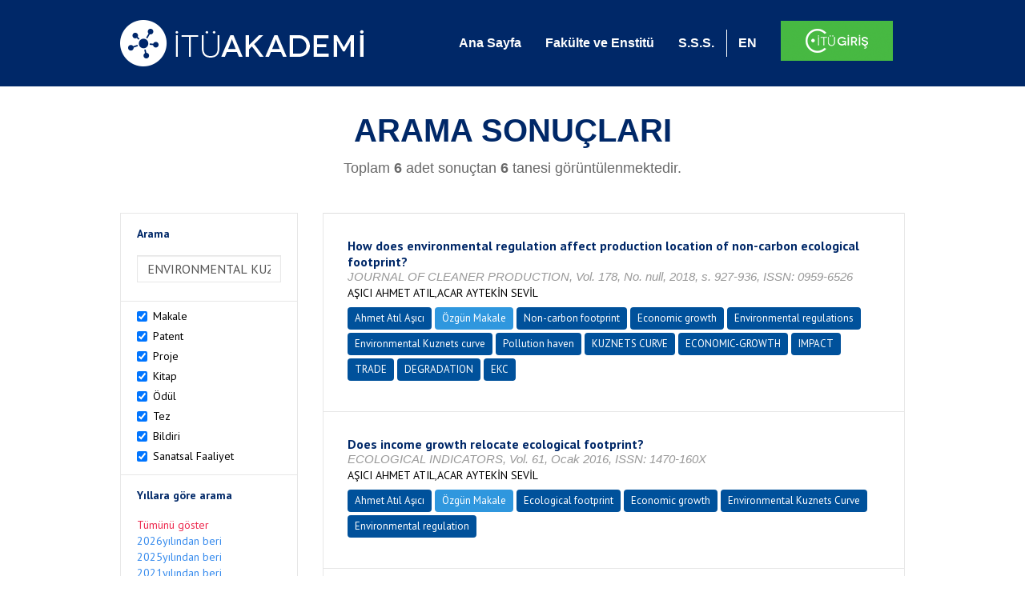

--- FILE ---
content_type: text/html; charset=utf-8
request_url: https://akademi.itu.edu.tr/search-results?st=ENVIRONMENTAL%20KUZNETS%20CURVE
body_size: 47168
content:


<!DOCTYPE html>

<html xmlns="http://www.w3.org/1999/xhtml">
<head><meta charset="utf-8" /><meta http-equiv="X-UA-Compatible" content="IE=edge" /><meta name="viewport" content="width=device-width, initial-scale=1" /><title>
	İTÜ AKADEMİ
</title><link href="//uicc.itu.edu.tr/akademi/v2/r5/lib/css/bootstrap.min.css" rel="stylesheet" type="text/css" /><link href="//uicc.itu.edu.tr/akademi/v2/r5/lib/OwlCarousel2-2.2.1/assets/owl.carousel.min.css" rel="stylesheet" type="text/css" /><link href="//uicc.itu.edu.tr/akademi/v2/r5/lib/OwlCarousel2-2.2.1/assets/owl.theme.default.min.css" rel="stylesheet" type="text/css" /><link href="//uicc.itu.edu.tr/akademi/v2/r5/lib/css/akademi-font-icons.css" rel="stylesheet" type="text/css" /><link href="//uicc.itu.edu.tr/portal/v3.0/css/nyroModal.css" rel="stylesheet" type="text/css" /><link href="//uicc.itu.edu.tr/akademi/v2/r5/lib/css/style.css" rel="stylesheet" type="text/css" /><link href="//uicc.itu.edu.tr/akademi/v2/r5/lib/css/custom-admin.css" rel="stylesheet" type="text/css" /><link href="//uicc.itu.edu.tr/akademi/v2/r5/lib/css/favicon.ico" rel="shortcut icon" />

    <!-- Global site tag (gtag.js) - Google Analytics -->
    <script async src="https://www.googletagmanager.com/gtag/js?id=UA-117437389-1"></script>
    <script>
        window.dataLayer = window.dataLayer || [];
        function gtag() { dataLayer.push(arguments); }
        gtag('js', new Date());

        gtag('config', 'UA-117437389-1');
    </script>


    
    <style>
        .arastirmaci {
            padding:15px;
        }
        /*.arastirmaci .title {
            font-size: 15px;
            margin-top:5px;
        }*/
        .arastirmaci li:last-child {
            width: auto;
        }
        .arastirmaci .name{
            width: 139px;
            white-space: nowrap; 
            overflow: hidden;
            text-overflow: ellipsis; 
        }
        /*.arastirmaci .name {
            font-size: 15px;
        }*/
        .statistics {
            min-height: 160px;
        }

            .statistics .title {
                color: #002868;
                margin-bottom: 10px;
            }

                .statistics .title + p {
                    font-size: 18px;
                }

        .active-year {
            color: #ed2a4f !important;
            text-decoration: none !important;
        }

        .tbSpan {
            width: 40%;
            margin: 3px;
        }

        /*.etiket .btn {
            color: white !important;
            text-decoration: none;
            font-size: 13px;
            padding: 4px 8px;
        }

        .etiket .keyword {
        float:none !important;
        margin-right:4px !important;
        }

        .entity-extensions.etiket .btn {
            margin-right:0px;
        }*/

            .etiket .btn a {
                color: white !important;
                text-decoration: none;
                height: auto;
            }

        .btn-paper {
            background-color: #2f97de;
        }

        .btn-patent {
            background-color: darkorange;
        }

        .btn-research-group {
            background-color: #00519b;
        }

        .btn-project {
            background-color: #00519b;
        }

        .btn-book {
            background-color: #2fcc71;
        }

        .btn-reward {
            background-color: rgb(241, 92, 128);
        }

        .btn-membership {
            background-color: #7bb0cf;
        }

        .btn-workexperience {
            background-color: #00519b;
        }

        .btn-thesis {
            background-color: #7bb0cf;
        }

        .btn-proceeding {
            background-color: #f4c400;
        }

        .btn-lisans {
            background-color: #7bb0cf;
        }

        .btn-graduate {
            background-color: #7bb0cf;
        }

        .btn-doktora {
            background-color: #2f97de;
        }

        .btn-editorship {
            background-color: #2f97de;
        }

        .btn-artistic-activity {
            background-color: #8d3faf;
        }

        .btn-refereeing {
            background-color: #7bb0cf;
        }


        .et-paper {
            background-color: #2f97de;
        }

        .et-patent {
            background-color: darkorange;
        }

        .et-research-group {
            background-color: #00519b;
        }

        .et-project {
            background-color: #00519b;
        }

        .et-book {
            background-color: #2fcc71;
        }

        .et-reward {
            background-color: rgb(241, 92, 128);
        }

        .et-membership {
            background-color: #7bb0cf;
        }

        .et-workexperience {
            background-color: #00519b;
        }

        .et-thesis {
            background-color: #7bb0cf;
        }

        .et-proceeding {
            background-color: #f4c400;
        }

        .et-lisans {
            background-color: #7bb0cf;
        }

        .et-graduate {
            background-color: #7bb0cf;
        }

        .et-doktora {
            background-color: #2f97de;
        }

        .et-editorship {
            background-color: #2f97de;
        }

        .et-artistic-activity {
            background-color: #8d3faf;
        }

        .et-refereeing {
            background-color: #7bb0cf;
        }

        body {
            margin-bottom: 700px;
        }
    </style>
</head>
<body id="main">
    <form method="post" action="./search-results?st=ENVIRONMENTAL+KUZNETS+CURVE" id="form1">
<div class="aspNetHidden">
<input type="hidden" name="__EVENTTARGET" id="__EVENTTARGET" value="" />
<input type="hidden" name="__EVENTARGUMENT" id="__EVENTARGUMENT" value="" />
<input type="hidden" name="__VIEWSTATE" id="__VIEWSTATE" value="f6YabdBSxmdQt76L9UvpvtXlLUm6Q860Ip7fFUtwM3K3BSJl1uNGnOdGV0c/pe88+k9rxiuSOeJXbIRhdmT+FSDVvxlyBhnqCReyI8KIsMulciCY6ub5QwnyYnhZ9EL30gMd3b1XYHZUHj9OluVa1XCnihYS7V2DFJO0sbhmlRgbZ/GbTGwBDi6ozGRqe/OybwGRbbn0h8rvUUnywFJravdQKNDN4NwcJt0pKUNPb/4brCRfeaQVZtArhHNM52A1G8LuWFXvnEt6caNc42PTfyEwl40jw3s4VOru58FwLwf7M+j5IUYLmfczMfqReOjIwbei3RQN/v3bSsXY8lyBbaD7nT2xQR2XUWAJv9Kwhr5s3A3w+FDTJb3fKAEJhslYX/BKazr8ga7Sb3O7ZfFkg2hh+R18FJhcUjaXYerdyT88yVmSjCwPrLeSjpX3eJf0A0z2/ixwU1eVVRrq4YfeKl+8TNV3Zzil1Su5D22t1asnDD8dVO/RsDDvpac0YRJWIPv7UYBtEKUHSQI1B7MpIP3s2vr0qOWW1YLrTmMtMzXVS0mD1gGiWwte43M1kq/ADsYDSVxIyo1KdPUJkuB8lPhBKSaZCB82taquU7tQmya7b3Zy0vb47MOkV6t2Sm3SghS7beiJq0rYy+sAQ2t56bK0/5XyfspDd+RYllVJKiRNQgX39vMbWfLvUS+CfdLZtRi+uBUt73f138vOTn85lNu5ZfXgMm/6xnhiGzUpHH/SMLL5lJrocvZxdOXVvCwkwf75DDwByDZhIurfacKBP/+7XMbSvjD6BfiN9fANSRiY4UxYZK5f4vCWL3lHLM3qzmXEJTlOkAMPyeHMAQDC+o7mC4CUmd2DLOdaz1Me69Wwq+dhYTa+uPzAqxB5Yk080kK77/FVz5aSJYIa+z5AFg2G7UkzmQUIm2x9LL8XgQwMy57ynBkumUWGA6h1/yVNTBlhR3SuJI79M01tMD0Iv3+gD1uiVRIGIoygQZ66+KfFQ4dQZVXJL7S3v3BL1PgXxHJWLp7GrQmIkVDOaLor/sN2PtY6D18m26ktJyOBANoVGvp50AxLarF0HFcPF21bT5uEnu8GbATG9+NsC8uLiXIVVMyy3/jVKL+En61N6holrW+RY4FLKvo5r5VpQE93wtXRhvA4uNoWP/gwgPbT9TQSBrtIs7suRJL2YY/Imy+Hu7SC0QMZFCO/89eZQC9WiwSyncUurC9roujBDNmNb1CopJZ83vKaJ8EjTZszTVd6fGsZW8yXlwFmZ81beeN9YXEvQiDUZ3Ui1rAyYPFia6GeffNsjD5lWb3+VxXRYjOM0CYaq9rCiuCFS5aW+KJZpJpDmSkltpwycc8y3jli8nR/1ITMSoLI5dhHoluBqFaESxy2IrPenrQVLaTkur/zviT2GYz8p0RceZaDVkCL2G9emrrda+4INvDVI9IJsSZK+APit8ckRHxlb8GiLs+2xzsQHDelRC68OfrXoleZGD+9QOAHUC63wyLRD8Ows9He9/WWLGwrGZskCo2j1ge7QSt/KuBx8IkWXrOSRhW9zFjJMwCoABJWQD0lZSmoNJUJBHTvi6xi+SnqpyW6FPlQvbiF2dwAX79Egq7iqPQUXCWFuth+goK7ZuIQ5qePOfhIgGJUKa3q/L+tUyTzgXEIE6KrQSDL/MrWcL3ZVvfrP26jHrEDJjD0q5vaUR+f5+QyyEC/mrYHZGREW5vYIKCwHDx2IfovXn0WbJuhvgWyd3VGPv2hIL+r17s0yX7m7ksH47wEmGmwdtc2Ru5lWXJYiwuvCXNOtwpnpUl+hbF7IgayfAhI+Xktj0I4LD3fA1WXDUZqG7BqDUjUQR6aGajR7xutBTr0V8bzmMooJTUuGicUN9rKdwZbSiwzZsdkFcdztUI/pJ29HZIDK2qIMZl0KaAPzwcFg7JHXPQZ7S2gHuamKPz3jfQSEXYeGPF53xPY+Z2h2tsR4ylx5PFCTLS2JzGL2zUmNHTu3CVdjyD32m17J19gb3/8OxG3JObc7n7kMiDqPlao2HERRPlglbRUD445nZMloMcfyaHaJYHC1BY2wF4ZNyip0e96kCYDbV6fhLLzYv8IreEo0sEYTd5rc4MpbNa/v/oTqhajbol0BLnrfxToWyJvkB67lrKWPepYKQQWWU96lFeXZFaMoCuY/WnGVbCS2xgiG1IWdF1EFcRWviA629YU0Dnk1sPUKxAbjwbJzWL3Vv+Zl9v1bg4iHECKTifHmq7rSX5brrLE+/81x6J5suPegVisa4eXu6PFE8m2MzZ1GSVTBh0x7vF0O/IIRk98JtUAq7ZaOapxfDu6qha+uYHf/jebRbL5mhogwjEtV/f37UZLIsX3h82FRZgozH0ImJMLTDbwz3efXZZoGfuvkCyiZrLPQ9cCRZFb1OLXT9F0Urf8f3hz7dqZvMXuDC+Hm2XjkLDOuACV1wp5E9IdLvApvZD/rskQcvjHQpbuJPMxTeGVL/CqRnkMEFZ+ONFpMsXFhhbo53ZvQyEfRYB84+E396pqvR0he4WeV7wzUI8cEiN9sD+17loA0i1t9LnjasexYfVbgoVVHWjBaywTLz5qZRXiU/7FI1kN2Tf9zIr/Lm4kmSctcmuXPc3YTsTD8tc/oC2y/RS+tpy8q/VHLkUIVZWB153ash2XmNyHV/jXip5n3vFiBXS19VERhdwufMbOgRtBSjCWEcl+xJv9ohPpfBoRuUcdSWA8K3JOD0TxyrhZHF90iqQxNJqRgYvu3O2xoNyOGVn5yKA3ZQM6eKk4rFc8/hH82tO5+lOIrkr7+j4mp/1LYOMkHOsn5H8DRmS2vuR1pD886xwtoKzDzKLOfWs+rh1BoJ731n0vTCaSS1WKohYFKAosR34RFJAaFNO2er+j896IIDlxkPM+uO8QmpdtJfO/5pVV4H63vZ9Mny9YXfR0QYapFjNp66/+Obf+yMu0IrQxjdo3eKzSqtjZLxTpGYBOxs0G56VSBnK/prACeEuVpzAw28i26N7gAhnpAAayx7UYZlzo/2nkE1rxPBiT/Jm5s3wLHDa8pF3Mst4vUwXpcCONfaYWr2ES5qY2fVI5WXBRu6Fj6YafbqPPE5tf00seCEq6BQTtpiJDZnaNnYTjAiAlZruf+EZC0e2oytXD8cfAyxsNlImyuCKfNkpGIQTVi/[base64]/buFYoBZtshiMeoixg+spPB5kK7cA+pyN5TrPCisuAKLuJxiSIbrETfyl3+Dp7pq6TRwAiM7KtkiQrutvHyL0IeTq9dCmgLvzCTlIjw/BlYR9cNSRKxR3iaSD+lig253RmK/uxzw3vML7jI4ZS5bT6owYH73HXl3NSK8bq/td/IppXlN9dF4xLW8Lmlqppx8swTB2jHKhgfWunxNdHfTDpvkOPGFCpep6cPzPWDZwIuyKwBKVsPPSRc44YNm3DqhN07RkZrkP44a6/vZQynnBO+jLspgx5VOnuZc5mWzrr/AGhYfXMlB9sheeSd81egdNX44kjTVpHeDo/MjNNIVpF+U3KHf3in+fJLDYVLxhf6XeoH1GfQ5OW1lXA3pujFPTvLY1eC0IId6FM+RNh7R23RmdiZwbuh5r0xgPm+bK/et1OxQvclcwlhXXWrDdm3pyNyZMA8xWQjXKIAfWeRBYVEBSQY0u8qTHWt3PV+iKK/NEFVfsXQwo3wNUSOPS4ANrKzmWUjBiFFt1ZURW7zDCM3lJYOSCkaTAmSMVpgj8Ae/M3CjZCw0vK7G3otLHK1jjBQ8Qvyl9jGHu0uE+57mmMgB8PqC2THocJ6tZYwsMxmdTWMRRsWldEGoJosmprfuFT1Aj6UTRicgcbzBZqaXt46VeIUibWqC/H2AC6r4K8Eqs7IIcxcOgZSZmCzASVv0IA3DY/RWLlFmBrE0TgTktHdOHmOoE8HA1BxydqoAawQdu8XR698HyCnV+bCDHScaHmpKuuJN+MT6CNaehzbhsLZKonuz/LlH9HUr9Jeds1EC6HRR6bAulUhQL9IMC1QuKQmdpHLzLMyXBDSA0CsbGmbmXMYgS3jdB8MJcTot52wNc//uipawtosbyEMVldPq8mHA1ohsFENLhr2lKW2sZXrX52sIEa7DqJgMWulC/TWI0XstfOB60K0Y7IRrwIst1KfgRR/0fyUEQB1RggxLFXT5Cghx5/Pn4GdS8afQgXYEdR8ZSws7W8p+d9WHyDlS6fp/[base64]/ly34dCH6VkoVNGXUrYRjUH64bIojFUW3oGuxshNuF5hQbgG+H1F80UK1klrW5LkEcUzlPcE2eGH3vglgNKTaLzrFFmgKP6VCx2sSFXlF7t++yJoo7uH6LlL7Bqwv8fr+nhpDl7UcfNAbmU6GME/86KH+hO+f49BGAxG5tRaC9I/gLRd09Zq2S5UkV1QbUzSpKOFr86H9r0s1Z9PhGzPx+Z4zKQLpMCFBNykgEkLC1KQ9Mxgd3YFGTHugUTAyT+C7DmYYaBUj5jvz6VV6m+Mq/iwXvxpZPanJdyJaBGBsaK7CPKRmyVMH3HW4UErUwpOvSk4f4OccUm0P+iqTpL+GP7XHdhIybSvkwPkenO7EUGJx8DL9oecBTKz4enfYTJk0VGjYc2Xj9Q0sYg0ncwMT8A3RKr0MLQ06BbXfIqZ/wyzidVf70nz0N4sqLBn4yGfJgn/G2frgiQvPRrieRKsMoADAdwTZ9/TIl3Em0qGq4/AGiAGQS29D/PAE980zOTTiAsjeXrzyvramUs03ZDr+bl73WDqgibZeES5aOH91fwsGGfpSW/vJDfJCA6SMv7ohbYUdvlS8vqGDvOyLyfol/6JnfYbcOVIJxRGD53EPAx8cmQBDVi1FMYh8z96RDkVeCl2YZFkJax3s/7uUyChwN8O3TYF+8M+NNQUQWM0q7Kn0iHk+q684my7VUNtq6lc0UkeS9F2CZPFN8SUg3KyAzX7XgebodPRKs4ueX/V42u4xD4pf6GNVriVzAsf8CfgzGXCE58cC1iUKGymfdrFPvqdyIx4BLTQ/vn+fp8Fjnf69K0XkespVpy3BAN6oPdIHNUPTQohF8DwdUIEkpSLRFmr/4Z7Tyx4gbNYGkVM3y4KYitVEGFvIBcGE1o4AZwmqGw8MWUEekBlELg+XcOwpKyoox4tyz5LpVT+tgarM5Wd2xmIJ0SfVVNxlrIqqlvojv+hj0VAMhE4MO6XX8Oiyj/pgPIl465AHZLOis1r0K3hk51MivdiOG4lyQrKfE2U4kh4OnSHdFe0GtIy/WqgRih1ay1eTiLYckNrMiv9fxRcKD0z/ilNXRFXm8ARLHOYUirRKoMKzhrtTKDz3xNuBr8DDCfCo6NeQiefgz0S8yTPDIDnv629wC/npMgxRVjZVN/RRL1hP6wPTLhqu6KmdBEfr7KHW7sIRni9gQZCbWErEUFxf/1S1YuUhBLNM9q5MPHuHFC/BuXsKDjVwsUEM3n2vDdCLWyEvpldkpof7ieMfxCt6PRX5bewwrH8Pbk++57uPHOQ3UkibfggwmbzUmAIpZ9AU8Pqh2bK+/N7VJj/FFe/UVPcSooRVoYMln7oy1DHW/W2YtfGKVK5ZAbVeEOiCvMDyRVNxS2o0/hMIv49GzEL/9OVewDA3xw++y04oqO5jZrar4syJroYlLDoafg6BXuVuDi79HxwBGd+7BmV2+/S6yB774skf56/pa72wz9OmifnvfBw8zWL40XFF8mssJWDdaBfK+VtFFSWxfFtrTTDwyW2laaJPbpwx9xKCku0nprMc6vVVDtBGfINW1NOt4+rgaIMU/OUEXRzEDr2jy07QKsT420BTKa/Yrc8UKtZ4TAoqYBBIAQA6PoORhKiFQ7NZH9oaS9uROY29x4CUQsihimIiTqvX0YZE5dGeYN41uLg6MEAw+plH7TfA6K1NLZl830YKARZG9zhaOiUfkAPr6S8KTC1R49StRttZvVaM/6lZ9/8R9kx1tYWW1/[base64]/9iC8xL41JksYc6rjrcXXdx3kDzb+Q/2i6Q2RFrPf2zNGEWq7QmkaXJzqQ1v2xcWAipIte8Kv1/BZM/srMraZl3kkMRixYJJ4IUFpw5Wv03sd+SKbWEGoYfMrvv4VtN4DEMq/bx5mATiJOiy33glxMDONusIT22vP6qVIh804MDFSgmWYsuOKHNsWmEMvCR+7qLFmCxPxlXxkObE+laAbKhCzfw1w/ahziAOhzTR/K9HwL88vacsq1AQ0q2orAbCUK2rmpuwqmxpFA8bBE0CCdzU2w7/dWYqwROCK/3GeUrh9iZaFeNdEswa4zHqs8C9O75ppA0yVWZ5ncIkEofHyAV5oKNlKt3Gw0wmDp+EF7QvELwy/KM2PEb3QH5B4l4GOt02ifzC1USaR40HPHGYzEK7in2wynErVsFNapo60nvRnMzE5Rh9sZVP/70NRuKG1Bme2b9/bsPyroZJfBpgM1VRMNl8pCLxXcLNEMreTqYIKSaiUXmNe/6FibcXDAPFWolusBcG29HgPJQs5AdRUk4Pil/cP8YpWoh3t45YtdzlCXrg6AczMzUXh17MfLX9lFwNUk3mW2oiI0bEAQeiFDgrVm4S+uxiE/qsBIy727gEp7z6iYWSULzouYSdcBCGpK/+WxOjoPI2wLH0xscG2J75nvG/cm/amsPp6cTuFqJZ3/lfwl7sjnjBgSuCgkRkcMqSoPhWYbLFgzWpxi23i7fJp/[base64]/Swy2vvDWUzq/CtRAGSwx21Itv1hhhJxGUHW1prigit6ND+54aImyQJMfzwAR62Eco7jCr9O+DCzRlrVGxhz3DIbNQ5TKE3GUgU2wmKkXS7dxtabLdKNrI4ob4zfm7kRo0q/RWtMoysGshQGtIm3NC6FvsH+uz/lqGvs1SOGEljZJQHU4k9tr7SW1Bb0SWL2PVWwz3OnVS+5dAK7t7fY45z8H6OwxxC9QSVMWlLhMwPqT0j23TCZGus7ijBNhRZgHS975JIlIL05EAyvdIdxebv7DI4VIaN0TYWy8OeX/x5BKTR+rwx9RuPAd5WfO51vkAYQ2Cg3gRJGiNETcY2DCY/YeI3pEddt9DKKnevwr/24EQmh0LzzxwJNamUXreqUhMRGUFngayMjCNf0X5ARbsBN5IiUtTrxQlougQS7F3ZLKDf8/[base64]/ZpTgZzBZ+W54lv8w7KwcDSkVOKpHUdzQVomdw644fXgxzdXGrcjwil/4b1yqAbaBp57Cgy6+wlJaODu12q7w9OdFtWRu+mqLQMSYPhWJvIUWqqw/GH5UVaZQJoazUfK8weNgirrIdfyaDnVhDH7EuJnp9AuVmQDQLYvlGRbwpsLsMwXIIPqoEU3xfccfJEEmeGQIQC/AxXFTSoyW+Fhz1qJ2XTe455DMIDCde6XDkwaCQRrPReZQbuWwqvxeDWLMJ9yqJhkHIYGUHsL3/tnUrTFPen5OOFFRMhf89NEys6xxRyNCNbRLeI2WwmHksdLQp+s1GDVk7kYkeEHLX0Lq8sVvlXMSYEeJswOhrflcCLYciJVNgee8DC7qWHl3QrfNXCqC3/s2Xg6mExKTVpLknVGBnLvotBDn7+7t17rN8GR2njdU1mlUqoSCZF6qDE1WRnFAg+7QDr/UQ/C4cZ2CmUj8GZDRljnKKBhBE3WbbwLfYwZvEboD8Pg+6JUbzGyqKEaYzs10QsF6zTSa07tZGj5GrMpnEV9Lq6SbZJZpBfC6yF4Xdux9CIFKRxSBgKWJZtGA8gVo7KZ2TUeTTwoC2bgmcBOEFor/6S8ZMUn8qDA8FtO2TwvkQ5zNnobliQpB9zBbSPQEUgsSd/whGi1cFuFqjGpI1Nc8FyJyLuda+VJiGp9DsNpOgtrJq+AjOvfT3ueWtFT1r6FSDhZwjr/2yeYhxdgKzMTMaAT5pxCplvQDvkBec5q9Ch/wYDNnAdxslKIs7HL+gTrrNVZJEzz4FTyZhOvxuCCi/U0N5TEIRle6fJy6yP/hdpZUzbEEhEFzLAX+XpHg9fGnf5mgOcQ1Zz/ZwjLj7QPp1hXY5/UmXNv887hZU8LUBcP2aFZ+YKbg0iXO9JfDdgPPN9r7ZBPVc21jbolDYXglka2St9VAjAJkzBjlsxNAdyBIVeo2pTBzvbgeNYhR3QxvtsSp990klhSqi0fGm8w5UH/gs61ua6IK3J4zKA54nY30EKw1vTELO25VHY+vgL/p2vt9Zce1XVuIu6g4jAfASkSU5Ks+Q9571UToWAijiNpD20hSaS3jzy1zbPdPXxL4EicRgmQF2UXEw4iGeC/WiF2JS8FNFtgMCVrgJQ7jwtog7KF4vIxs6+2GDTNkpGLhUggz6jEsPXDnKhOfsBSgpA5L1+Zi6lPFOxAP6gEHUO5MCJuf/P36MABjug6IUkJt0WJzAG9UKf" />
</div>

<script type="text/javascript">
//<![CDATA[
var theForm = document.forms['form1'];
if (!theForm) {
    theForm = document.form1;
}
function __doPostBack(eventTarget, eventArgument) {
    if (!theForm.onsubmit || (theForm.onsubmit() != false)) {
        theForm.__EVENTTARGET.value = eventTarget;
        theForm.__EVENTARGUMENT.value = eventArgument;
        theForm.submit();
    }
}
//]]>
</script>


<div class="aspNetHidden">

	<input type="hidden" name="__VIEWSTATEGENERATOR" id="__VIEWSTATEGENERATOR" value="261936C6" />
</div>
        <div>
            <nav class="navbar navbar-default navbar-fixed-top">
                <div class="container">
                    <div class="navbar-header">
                        <button type="button" class="navbar-toggle collapsed" data-toggle="collapse" data-target="#navbar-collapse" aria-expanded="false">
                            <span class="sr-only">Toggle navigation</span>
                            <span class="icon-bar"></span>
                            <span class="icon-bar"></span>
                            <span class="icon-bar"></span>
                        </button>
                        <div class="nav-flag"></div>
                        <a href='/'>
                            <img id="imgLogo" class="img-responsive" src="//uicc.itu.edu.tr/akademi/v2/r5/lib/img/itu-akademi.png" alt="İTÜ Akademi" />
                        </a>
                        <div class="clearfix"></div>
                    </div>
                    <div class="collapse navbar-collapse" id="navbar-collapse" style="line-height: 108px;">
                        <ul class="nav navbar-nav">
                            <li class="active"><a href="/">Ana Sayfa</a></li>
                            <li><a href="/fakulte-enstitu">Fakülte ve Enstitü</a></li>
                            <li class="mega-dropdown-mobil1" style="display: none;">
                                <a href="/raporlar/" class="dropdown-toggle" data-toggle="dropdown" data-submenu>RAPORLAR <span class="caret"></span></a>
                                <ul class="dropdown-menu">
                                    <li class="dropdown-submenu">
                                        <a tabindex="0">BİLİMSEL YAYINLAR</a>
                                        <ul class="dropdown-menu">
                                            <li class="dropdown-submenu">
                                                <a tabindex="0">RAPORLAR</a>
                                                <ul class="dropdown-menu">
                                                    <li><a href="#">Kurumun Yıllara Göre Yayın Dağılımı</a></li>
                                                    <li><a href="#">Birimlerin Yıllara Göre Yayın Dağılımı</a></li>
                                                    <li><a href="#">Birimlerin Türlere Göre Yayın Dağılımı</a></li>
                                                    <li><a href="#">Alanlara Göre Yayın Sayılarının Dağılımı</a></li>
                                                    <li><a href="#">Ulusal ve Uluslararası İşbirlikleri ile Üretilen Yayınlar</a></li>
                                                </ul>
                                            </li>
                                            <li class="dropdown-submenu">
                                                <a tabindex="1">İSTATİSTİKLER</a>
                                                <ul class="dropdown-menu">
                                                    <li><a href="#">Öğretim Üyesi Başına Yayın Sayıları</a></li>
                                                    <li><a href="#">Yayınlardaki Yazar Sayısı</a></li>
                                                    <li><a href="#">ISI İndekslerine Giren Dergilerde En Fazla Yayın Yapan Akademisyenler</a></li>
                                                    <li><a href="#">Diğer Dergilerde En Fazla Yayın Yapan Akademisyenler</a></li>
                                                    <li><a href="#">Uluslararası Kongrelerde En Fazla Bildiri Sunan Akademisyenler</a></li>
                                                    <li><a href="#">Ulusal Kongrelerde En Fazla Bildiri Sunan Akademisyenler</a></li>
                                                    <li><a href="#">En Fazla Kitap Yazan Akademisyenler</a></li>
                                                </ul>
                                            </li>
                                        </ul>
                                    </li>
                                    <li class="dropdown-submenu">
                                        <a tabindex="1">BİLİMSEL PROJELER</a>
                                        <ul class="dropdown-menu">
                                            <li class="dropdown-submenu">
                                                <a tabindex="0">RAPORLAR</a>
                                                <ul class="dropdown-menu">
                                                    <li><a href="#">xx</a></li>
                                                    <li><a href="#">yy</a></li>
                                                    <li><a href="#">aa</a></li>
                                                    <li><a href="#">bb</a></li>
                                                    <li><a href="#">cc</a></li>
                                                </ul>
                                            </li>
                                        </ul>
                                    </li>
                                    <li><a href="#">ATIFLAR & TANINIRLIK</a></li>
                                    <li><a href="#">PATENT</a></li>
                                    <li><a href="#">ÖDÜLLER</a></li>
                                    <li><a href="#">BİLİMSEL FAALİYETLER</a></li>
                                    <li><a href="#">BİLİMSEL ETKİNLİKLER</a></li>
                                    <li><a href="#">PERSONEL</a></li>
                                </ul>
                            </li>
                            <li class="mega-dropdown1" style="display: none;">
                                
                                <a href="#clickReports" data-toggle="collapse" class="collapse" aria-expanded="false" aria-controls="clickReports" data-submenu>RAPORLAR <span class="caret"></span></a>
                                
                                <div class="dropdown-menu mega-dropdown-menu collapse" id="clickReports">
                                    <div class="container" id="reports">
                                        

                                        

                                        

                                        
                                    </div>
                                </div>
                            </li>
                            <li><a href="/sss">S.S.S.</a></li>
                            <li class="lng">
                                
                                <a id="lbEnglish" href="javascript:__doPostBack(&#39;ctl00$lbEnglish&#39;,&#39;&#39;)">EN</a>

                                
                                
                                
                                
                            </li>
                            <li class="singin"><a href="https://portal.itu.edu.tr/apps/akademik/" target="_blank">
                                <img src="//uicc.itu.edu.tr/akademi/v2/r5/lib/img/itu-giris.png" /></a></li>
                        </ul>
                    </div>
                </div>
            </nav>

            
    <div class="statistics">
        <div class="wrapper">
            <div class="container">
                <h1 class="title">ARAMA SONUÇLARI</h1>
                <p>
                    <span id="ContentPlaceHolder1_lbResult" style="color:DimGray;">Toplam <b>6</b> adet sonuçtan <b>6</b> tanesi görüntülenmektedir.</span>
                </p>
                <div class="clearfix"></div>
            </div>
        </div>

        
    </div>

    <div class="container">
        <div class="row">
            <div class="col-xs-12 col-md-3 search-filter">
                <table class="table table-bordered">
                    <tbody>
                        <tr>
                            <td>
                                <h4>Arama</h4>
                                <div class="form-group">
                                    <label class="sr-only" for="inputSearch">>Arama</label>
                                    <input name="ctl00$ContentPlaceHolder1$tbSearch" type="text" value="ENVIRONMENTAL KUZNETS CURVE" id="ContentPlaceHolder1_tbSearch" class="form-control textbox" />
                                </div>
                            </td>
                        </tr>
                        <tr>
                            <td style="text-align: left">
                                
                                        <div class="checkbox-inline">
                                            <label>
                                                <input type="checkbox" class="checkbox-inline entityType" checked value='1'> Makale </input>
                                            </label>
                                        </div>
                                        <br />
                                    
                                        <div class="checkbox-inline">
                                            <label>
                                                <input type="checkbox" class="checkbox-inline entityType" checked value='2'> Patent </input>
                                            </label>
                                        </div>
                                        <br />
                                    
                                        <div class="checkbox-inline">
                                            <label>
                                                <input type="checkbox" class="checkbox-inline entityType" checked value='4'> Proje </input>
                                            </label>
                                        </div>
                                        <br />
                                    
                                        <div class="checkbox-inline">
                                            <label>
                                                <input type="checkbox" class="checkbox-inline entityType" checked value='5'> Kitap </input>
                                            </label>
                                        </div>
                                        <br />
                                    
                                        <div class="checkbox-inline">
                                            <label>
                                                <input type="checkbox" class="checkbox-inline entityType" checked value='6'> Ödül </input>
                                            </label>
                                        </div>
                                        <br />
                                    
                                        <div class="checkbox-inline">
                                            <label>
                                                <input type="checkbox" class="checkbox-inline entityType" checked value='9'> Tez </input>
                                            </label>
                                        </div>
                                        <br />
                                    
                                        <div class="checkbox-inline">
                                            <label>
                                                <input type="checkbox" class="checkbox-inline entityType" checked value='10'> Bildiri </input>
                                            </label>
                                        </div>
                                        <br />
                                    
                                        <div class="checkbox-inline">
                                            <label>
                                                <input type="checkbox" class="checkbox-inline entityType" checked value='15'> Sanatsal Faaliyet </input>
                                            </label>
                                        </div>
                                        <br />
                                    
                                <input type="hidden" name="ctl00$ContentPlaceHolder1$hdTypes" id="ContentPlaceHolder1_hdTypes" value="1|2|4|5|6|9|10|15|" />
                            </td>
                        </tr>
                        <tr>
                            <td style="text-align: left">
                                <h4>Yıllara göre arama</h4>
                                <ul class="list list-unstyled">
                                    <li id="liYear0">
                                        <a href="javascript:__doPostBack(&#39;ctl00$ContentPlaceHolder1$ctl00&#39;,&#39;&#39;)">Tümünü göster</a>
                                    </li>
                                    <li id="liYear1">
                                        <a href="javascript:__doPostBack(&#39;ctl00$ContentPlaceHolder1$ctl01&#39;,&#39;&#39;)">2026yılından beri</a>
                                    </li>
                                    <li id="liYear2">
                                        <a href="javascript:__doPostBack(&#39;ctl00$ContentPlaceHolder1$ctl02&#39;,&#39;&#39;)">2025yılından beri</a>
                                    </li>
                                    <li id="liYear3">
                                        <a href="javascript:__doPostBack(&#39;ctl00$ContentPlaceHolder1$ctl03&#39;,&#39;&#39;)">2021yılından beri</a>
                                    </li>
                                </ul>
                                <p><a id="yearSpan" href="javascript:;" onclick='$("#dvSpan").show()' style="color: #358aed; text-decoration: none">Özel Aralık Girişi</a></p>
                                <div id="dvSpan" style="display: flex">
                                    <input name="ctl00$ContentPlaceHolder1$tbMinYear" type="text" id="ContentPlaceHolder1_tbMinYear" class="form-control textbox tbSpan" />
                                    
                                    <input name="ctl00$ContentPlaceHolder1$tbMaxYear" type="text" id="ContentPlaceHolder1_tbMaxYear" class="form-control textbox tbSpan" />
                                </div>
                            </td>
                        </tr>
                        <tr>
                            <td>
                                <input type="submit" name="ctl00$ContentPlaceHolder1$btSearch" value="Arama" id="ContentPlaceHolder1_btSearch" class="btn btn-default" style="background: #00519b; color: #ffffff; padding: 0px 20px; width: 100%;" />
                            </td>
                        </tr>
                    </tbody>
                </table>
            </div>
            <div class="col-xs-12 col-md-9">
                
                
                <div class="clearfix"></div>
                <div class="type3">
                    
                            <table class="table table-bordered">
                                <tbody>
                        
                            <tr>
                                <td>
                                     <div class="entity-main">
<div class="title">How does environmental regulation affect production location of non-carbon ecological footprint?</div>
<div class="other">JOURNAL OF CLEANER PRODUCTION, Vol. 178, No. null, 2018, s. 927-936, ISSN: 0959-6526</div> 
<div class="authors">AŞICI AHMET ATIL,ACAR AYTEKİN SEVİL</div>
</div>
<div class="entity-extensions etiket">
<span class="btn btn-itu hide-public"><a href="http://akademi.itu.edu.tr/asici/" target="_blank">Ahmet Atıl Aşıcı</a></span>
<span class='btn type  et-paper'>Özgün Makale</span>
<span class='keyword btn'><a href='/search-results?st=Non-carbon footprint' >Non-carbon footprint</a></span><span class='keyword btn'><a href='/search-results?st=Economic growth' >Economic growth</a></span><span class='keyword btn'><a href='/search-results?st=Environmental regulations' >Environmental regulations</a></span><span class='keyword btn'><a href='/search-results?st=Environmental Kuznets curve' >Environmental Kuznets curve</a></span><span class='keyword btn'><a href='/search-results?st=Pollution haven' >Pollution haven</a></span><span class='keyword btn'><a href='/search-results?st=KUZNETS CURVE' >KUZNETS CURVE</a></span><span class='keyword btn'><a href='/search-results?st=ECONOMIC-GROWTH' >ECONOMIC-GROWTH</a></span><span class='keyword btn'><a href='/search-results?st=IMPACT' >IMPACT</a></span><span class='keyword btn'><a href='/search-results?st=TRADE' >TRADE</a></span><span class='keyword btn'><a href='/search-results?st=DEGRADATION' >DEGRADATION</a></span><span class='keyword btn'><a href='/search-results?st=EKC' >EKC</a></span>
</div>

                                       
                                    
                                </td>
                            </tr>
                        
                            <tr>
                                <td>
                                     <div class="entity-main">
<div class="title">Does income growth relocate ecological footprint?</div>
<div class="other">ECOLOGICAL INDICATORS, Vol. 61, Ocak 2016, ISSN: 1470-160X</div> 
<div class="authors">AŞICI AHMET ATIL,ACAR AYTEKİN SEVİL</div>
</div>
<div class="entity-extensions etiket">
<span class="btn btn-itu hide-public"><a href="http://akademi.itu.edu.tr/asici/" target="_blank">Ahmet Atıl Aşıcı</a></span>
<span class='btn type  et-paper'>Özgün Makale</span>
<span class='keyword btn'><a href='/search-results?st=Ecological footprint' >Ecological footprint</a></span><span class='keyword btn'><a href='/search-results?st= Economic growth' > Economic growth</a></span><span class='keyword btn'><a href='/search-results?st= Environmental Kuznets Curve' > Environmental Kuznets Curve</a></span><span class='keyword btn'><a href='/search-results?st= Environmental regulation' > Environmental regulation</a></span>
</div>

                                       
                                    
                                </td>
                            </tr>
                        
                            <tr>
                                <td>
                                     <div class="entity-main">
<div class="title">The carbon footprint of countries’xx production and imports: an Environmental Kuznets Curve approach</div>
<div class="other">REGION ET DEVELOPPEMENT, No. 46, 2017, s. 7-19, ISSN: 1267-5059</div> 
<div class="authors">AŞICI AHMET ATIL,ACAR AYTEKİN SEVİL</div>
</div>
<div class="entity-extensions etiket">
<span class="btn btn-itu hide-public"><a href="http://akademi.itu.edu.tr/asici/" target="_blank">Ahmet Atıl Aşıcı</a></span>
<span class='btn type  et-paper'>Özgün Makale</span>
<span class='keyword btn'><a href='/search-results?st=Carbon footprint' >Carbon footprint</a></span><span class='keyword btn'><a href='/search-results?st=Environmental Kuznets curve' >Environmental Kuznets curve</a></span><span class='keyword btn'><a href='/search-results?st=Pollution haven' >Pollution haven</a></span><span class='keyword btn'><a href='/search-results?st=ECOLOGICAL FOOTPRINT' >ECOLOGICAL FOOTPRINT</a></span><span class='keyword btn'><a href='/search-results?st=ECONOMIC-GROWTH' >ECONOMIC-GROWTH</a></span><span class='keyword btn'><a href='/search-results?st=POLLUTION' >POLLUTION</a></span><span class='keyword btn'><a href='/search-results?st=TRADE' >TRADE</a></span>
</div>

                                       
                                    
                                </td>
                            </tr>
                        
                            <tr>
                                <td>
                                     <div class="entity-main">
<div class="title">Environmental Kuznets curve and sulfur emissions: a comparative econometric analysis</div>
<div class="other">Environmental Economics, Vol. 5, No. 1, Ocak 2014, s. 8-20, ISSN: 1998-6041</div> 
<div class="authors">KAYALICA MEHMET ÖZGÜR,KAÇAR BURAK</div>
</div>
<div class="entity-extensions etiket">
<span class="btn btn-itu hide-public"><a href="http://akademi.itu.edu.tr/kayalica/" target="_blank">Mehmet Özgür Kayalıca</a></span>
<span class='btn type  et-paper'>Özgün Makale</span>

</div>

                                       
                                    
                                </td>
                            </tr>
                        
                            <tr>
                                <td>
                                     <div class="entity-main">
<div class="title">Environmental Kuznets Curve and trade liberalization</div>
<div class='other'>Sosyal Bilimler Enstitüsü, İstanbul Teknik Üniversitesi, 2016</div>
<div class='author'>ÖZGÜR ŞEN</div>
</div>
<div class="entity-extensions etiket">
<span class="btn btn-itu hide-public"><a href="/asici/" target="_blank">Ahmet Atıl Aşıcı</a></span>
	<span class='btn hide-public type et-thesis'>Tez</span>
<span class='btn thesis-type'>Yüksek Lisans</span>
<span class='btn thesis-tamamlandi'>Tamamlandı</span>

</div>
                                    
                                </td>
                            </tr>
                        
                            <tr>
                                <td>
                                     <div class="entity-main">
<div class="title">Nature and economic growth in Turkey: what does ecological footprint imply?</div>
<div class="other">MIDDLE EAST DEVELOPMENT JOURNAL, Vol. 9, No. 1, 2017, s. 101-115, ISSN: 1793-8120</div> 
<div class="authors">AŞICI AHMET ATIL,ACAR AYTEKİN SEVİL</div>
</div>
<div class="entity-extensions etiket">
<span class="btn btn-itu hide-public"><a href="http://akademi.itu.edu.tr/asici/" target="_blank">Ahmet Atıl Aşıcı</a></span>
<span class='btn type  et-paper'>Özgün Makale</span>
<span class='keyword btn'><a href='/search-results?st=ecological footprint' >ecological footprint</a></span><span class='keyword btn'><a href='/search-results?st=economic growth' >economic growth</a></span><span class='keyword btn'><a href='/search-results?st=biocapacity deficit' >biocapacity deficit</a></span><span class='keyword btn'><a href='/search-results?st=cointegration' >cointegration</a></span><span class='keyword btn'><a href='/search-results?st=ENVIRONMENTAL KUZNETS CURVE' >ENVIRONMENTAL KUZNETS CURVE</a></span><span class='keyword btn'><a href='/search-results?st=ENERGY-CONSUMPTION' >ENERGY-CONSUMPTION</a></span><span class='keyword btn'><a href='/search-results?st=CHALLENGES' >CHALLENGES</a></span><span class='keyword btn'><a href='/search-results?st=EMISSIONS' >EMISSIONS</a></span>
</div>

                                       
                                    
                                </td>
                            </tr>
                        
                            </tbody>
                            </table>
                        
                    
                    <ul id="ContentPlaceHolder1_paging" class="pagination">
                        
                        
                        
                        <li id="ContentPlaceHolder1_li3" class="active"><a href="search-results?st=ENVIRONMENTAL KUZNETS CURVE&cp=1&ps=20&et=">
                            <span id="ContentPlaceHolder1_lb3">1</span></a></li>
                        
                        
                        
                    </ul>
                </div>
            </div>
        </div>
    </div>



            <footer>
                <div class="container">
                    <div class="row">
                        <div class="col-md-10 col-lg-10 address">
                            <h2>İLETİŞİM BİLGİLERİ</h2>
                            <p>İstanbul Teknik Üniversitesi Rektörlüğü İTÜ Ayazağa Kampüsü Rektörlük Binası, Maslak-Sarıyer / İstanbul Tel: +90 212 285 3930</p>
                        </div>
                        <div class="col-md-2 col-lg-2 logo">
                            <a href="http://www.itu.edu.tr/" target="_blank">
                                <img src="//uicc.itu.edu.tr/akademi/v2/r5/lib/img/itu.png" alt="İstanbul Teknik Üniversitesi" />
                            </a>
                        </div>
                    </div>
                </div>
                <div class="footer-map">
                    
                </div>
                <div class="footer">
                    <div class="container">
                        <div class="row">
                            <div class="col-xs-12 col-sm-6 text">
                                <div class="footer-wrapper">
                                    <div class="middle">
                                        <p>İTÜ Bilgi İşlem Daire Başkanlığı ürünüdür © 2021 </p>
                                    </div>
                                </div>
                            </div>
                            <div class="col-xs-12 col-sm-6 social">
                                <div class="footer-wrapper">
                                    <div class="middle">
                                        <ul>
                                            <li><a href="https://tr-tr.facebook.com/itubidb/" target="_blank"><i class="new-icon-facebook"></i></a></li>
                                            <li><a href="https://twitter.com/itubidb" target="_blank"><i class="new-icon-twitter"></i></a></li>
                                            <li><a href="#" target="_blank"><i class="new-icon-google-plus"></i></a></li>
                                            <li><a href="#" target="_blank"><i class="new-icon-paper-plane"></i></a></li>
                                        </ul>
                                    </div>
                                </div>
                            </div>
                        </div>
                    </div>
                </div>
            </footer>

            <script type="text/javascript" src="//uicc.itu.edu.tr/akademi/v2/r5/lib/js/jquery.min.js"></script>
            <script type="text/javascript" src="//uicc.itu.edu.tr/akademi/v2/r5/lib/js/bootstrap.min.js"></script>

            <script type="text/javascript" src="//uicc.itu.edu.tr/portal/v3.0/js/jquery.nyroModal.custom.js"></script>

            <script type="text/javascript" src="//uicc.itu.edu.tr/akademi/v2/r5/lib/js/bootstrap-submenu.min.js"></script>
            <script type="text/javascript" src="//uicc.itu.edu.tr/akademi/v2/r5/lib/js/megamenu.js"></script>
            <script>
                $(document).ready(function () {

                    $('.nyroModal').nyroModal();


                    //menü içerisine active class'ı verebilmek için yazıldı - START
                    var pathname = location.pathname;

                    if (pathname != "/") {
                        $(".nav .active").removeClass("active");
                        $("nav a").each(function () {
                            if (this.href.indexOf(pathname) > -1) {
                                $(this).parent().addClass("active");
                            }
                        });
                    }
                    //menü içerisine active class'ı verebilmek için yazıldı - END


                    $nav = $('*[data-nav="nav1"]');
                    if ($nav.length !== 0) {
                        $nav.addClass("active");
                        $nav.click();
                    }

                });

                var navFlgHtml = $("#navbar-collapse .nav-flag").html();

                $(window).resize(function () {
                    WindowChageForFlag();
                }).trigger('resize');

                function WindowChageForFlag() {
                    if ($(window).width() < 768) {
                        $("#navbar-collapse .nav-flag").html("");
                        $(".navbar-header .nav-flag").html(navFlgHtml);
                    } else {
                        $(".navbar-header .nav-flag").html("");
                        $("#navbar-collapse .nav-flag").html(navFlgHtml);
                    }
                };

            </script>
            
    <script type="text/javascript">
        $(document).on('change', '.entityType', function () {
            var hdType = $('#ContentPlaceHolder1_hdTypes');
            if (this.checked) {
                hdType.val(hdType.val() + this.value + '|');
                console.log(hdType.val());
            }
            else {
                hdType.val(hdType.val().replace(this.value + '|', ''));
                console.log(hdType.val());
            }
        });

        $(document).ready(function () {
            var minYear = 0;
            var maxYear = 0;
            $("#dvSpan").hide();
            if(maxYear != 0)
            {
                $('#yearSpan').addClass("active-year");
                $("#dvSpan").show();
            }
            else
            {
                if(minYear == 0)
                    $('#liYear0 a').addClass("active-year");
                else if(minYear == 2026)
                    $('#liYear1 a').addClass("active-year");            
                else if(minYear == 2025)
                    $('#liYear2 a').addClass("active-year");
                else if(minYear == 2021)
                    $("#liYear3 a").addClass("active-year");
                else
                {
                    $('#yearSpan').addClass("active-year");
                    $("#dvSpan").show();
                }
            }
        });
    </script>

    <script type="text/javascript">
     
        $(document).ready(function () {
            //turkce'ye çevirirken
            var path = window.location.href.replace("/en/","/");
            $(".nav-flag a.flag-tr").attr("href", path);

            var array = window.location.href.split("/");
            var newArray = [];
            newArray[0] = array[0];
            newArray[1] = array[1];
            newArray[2] = array[2];
            newArray[3] = "en";
            newArray[4] = array[3];
            
            var lastPathEN = newArray.join("/").toString();
            //alert(lastPathEN);
            $(".nav-flag a.flag-en").attr("href", lastPathEN);
        });
    </script>
   

        </div>
    </form>
</body>
</html>
